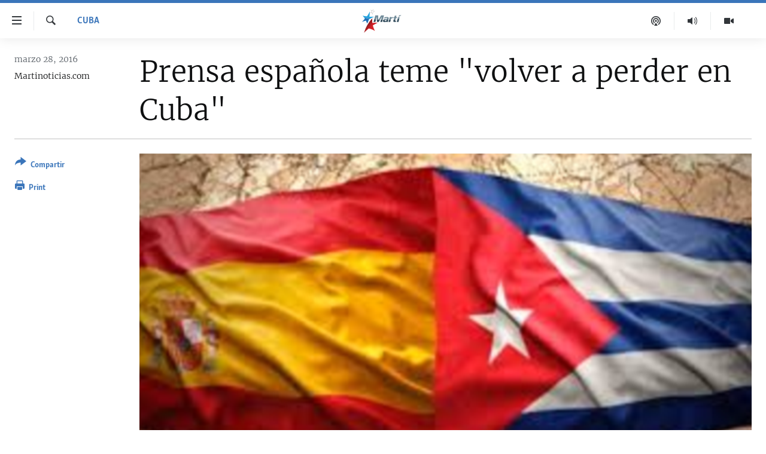

--- FILE ---
content_type: text/html; charset=utf-8
request_url: https://www.martinoticias.com/a/articulo-de-opinion-la-vanguardia-muestra-preocupacion-por-mercado-cubano/118353.html
body_size: 15555
content:

<!DOCTYPE html>
<html lang="es" dir="ltr" class="no-js">
<head>
<link href="/Content/responsive/OCB/es-CU/OCB-es-CU.css?&amp;av=0.0.0.0&amp;cb=225" rel="stylesheet"/>
<script src="//tags.martinoticias.com/ocb-pangea/prod/utag.sync.js"></script> <script type='text/javascript' src='https://www.youtube.com/iframe_api' async></script>
<link rel="manifest" href="/manifest.json">
<script type="text/javascript">
//a general 'js' detection, must be on top level in <head>, due to CSS performance
document.documentElement.className = "js";
var cacheBuster = "225";
var appBaseUrl = "/";
var imgEnhancerBreakpoints = [0, 144, 256, 408, 650, 1023, 1597];
var isLoggingEnabled = false;
var isPreviewPage = false;
var isLivePreviewPage = false;
if (!isPreviewPage) {
window.RFE = window.RFE || {};
window.RFE.cacheEnabledByParam = window.location.href.indexOf('nocache=1') === -1;
const url = new URL(window.location.href);
const params = new URLSearchParams(url.search);
// Remove the 'nocache' parameter
params.delete('nocache');
// Update the URL without the 'nocache' parameter
url.search = params.toString();
window.history.replaceState(null, '', url.toString());
} else {
window.addEventListener('load', function() {
const links = window.document.links;
for (let i = 0; i < links.length; i++) {
links[i].href = '#';
links[i].target = '_self';
}
})
}
var pwaEnabled = false;
var swCacheDisabled;
</script>
<meta charset="utf-8" />
<title>Prensa espa&#241;ola teme &quot;volver a perder en Cuba&quot;</title>
<meta name="description" content="Seg&#250;n el diario &quot;La Vanguardia&quot;, la posici&#243;n predominante que ha tenido Espa&#241;a como socio comercial de Cuba &quot;corre el riesgo de debilitarse como consecuencia del restablecimiento de las relaciones con Estados Unidos&quot;." />
<meta name="keywords" content="Cuba, cuba, España." />
<meta name="viewport" content="width=device-width, initial-scale=1.0" />
<meta http-equiv="X-UA-Compatible" content="IE=edge" />
<meta name="robots" content="max-image-preview:large"><meta property="fb:pages" content="250202175001157" />
<meta name="google-site-verification" content="oL3YvdzLlqtC92Hfu3ERgBAU5D7AVDW6ugdXN6fYB8A" />
<link href="https://www.martinoticias.com/a/articulo-de-opinion-la-vanguardia-muestra-preocupacion-por-mercado-cubano/118353.html" rel="canonical" />
<meta name="apple-mobile-web-app-title" content="OCB" />
<meta name="apple-mobile-web-app-status-bar-style" content="black" />
<meta name="apple-itunes-app" content="app-id=639624682, app-argument=//118353.ltr" />
<meta content="Prensa española teme &quot;volver a perder en Cuba&quot;" property="og:title" />
<meta content="Según el diario &quot;La Vanguardia&quot;, la posición predominante que ha tenido España como socio comercial de Cuba &quot;corre el riesgo de debilitarse como consecuencia del restablecimiento de las relaciones con Estados Unidos&quot;." property="og:description" />
<meta content="article" property="og:type" />
<meta content="https://www.martinoticias.com/a/articulo-de-opinion-la-vanguardia-muestra-preocupacion-por-mercado-cubano/118353.html" property="og:url" />
<meta content="Martí Noticias | Martinoticias.com/" property="og:site_name" />
<meta content="https://www.facebook.com/martinoticias" property="article:publisher" />
<meta content="https://gdb.martinoticias.com/a497a272-8b7a-4547-92e2-599a3420f768_w1200_h630.png" property="og:image" />
<meta content="1200" property="og:image:width" />
<meta content="630" property="og:image:height" />
<meta content="1550456281896421" property="fb:app_id" />
<meta content="Martinoticias.com" name="Author" />
<meta content="summary_large_image" name="twitter:card" />
<meta content="@MartiNoticias" name="twitter:site" />
<meta content="https://gdb.martinoticias.com/a497a272-8b7a-4547-92e2-599a3420f768_w1200_h630.png" name="twitter:image" />
<meta content="Prensa española teme &quot;volver a perder en Cuba&quot;" name="twitter:title" />
<meta content="Según el diario &quot;La Vanguardia&quot;, la posición predominante que ha tenido España como socio comercial de Cuba &quot;corre el riesgo de debilitarse como consecuencia del restablecimiento de las relaciones con Estados Unidos&quot;." name="twitter:description" />
<link rel="amphtml" href="https://www.martinoticias.com/amp/articulo-de-opinion-la-vanguardia-muestra-preocupacion-por-mercado-cubano/118353.html" />
<script type="application/ld+json">{"articleSection":"Cuba","isAccessibleForFree":true,"headline":"Prensa española teme \u0022volver a perder en Cuba\u0022","inLanguage":"es-CU","keywords":"Cuba, cuba, España.","author":{"@type":"Person","url":"https://www.martinoticias.com/author/martinoticias-com/_kqm","description":"","image":{"@type":"ImageObject"},"name":"Martinoticias.com"},"datePublished":"2016-03-28 16:08:25Z","dateModified":"2016-03-29 12:23:25Z","publisher":{"logo":{"width":512,"height":220,"@type":"ImageObject","url":"https://www.martinoticias.com/Content/responsive/OCB/es-CU/img/logo.png"},"@type":"NewsMediaOrganization","url":"https://www.martinoticias.com","sameAs":["https://www.facebook.com/martinoticias","https://twitter.com/martinoticias","https://t.me/martinoticiasoficial","http://www.youtube.com/user/TVMartiNoticias","https://www.whatsapp.com/channel/0029VaFOUxkE50UgEbkWsL00","https://www.instagram.com/marti_noticias/"],"name":"Martí Noticias | Martinoticias.com","alternateName":""},"@context":"https://schema.org","@type":"NewsArticle","mainEntityOfPage":"https://www.martinoticias.com/a/articulo-de-opinion-la-vanguardia-muestra-preocupacion-por-mercado-cubano/118353.html","url":"https://www.martinoticias.com/a/articulo-de-opinion-la-vanguardia-muestra-preocupacion-por-mercado-cubano/118353.html","description":"Según el diario \u0022La Vanguardia\u0022, la posición predominante que ha tenido España como socio comercial de Cuba \u0022corre el riesgo de debilitarse como consecuencia del restablecimiento de las relaciones con Estados Unidos\u0022.","image":{"width":1080,"height":608,"@type":"ImageObject","url":"https://gdb.martinoticias.com/a497a272-8b7a-4547-92e2-599a3420f768_w1080_h608.png"},"name":"Prensa española teme \u0022volver a perder en Cuba\u0022"}</script>
<script src="/Scripts/responsive/infographics.b?v=dVbZ-Cza7s4UoO3BqYSZdbxQZVF4BOLP5EfYDs4kqEo1&amp;av=0.0.0.0&amp;cb=225"></script>
<script src="/Scripts/responsive/loader.b?v=Q26XNwrL6vJYKjqFQRDnx01Lk2pi1mRsuLEaVKMsvpA1&amp;av=0.0.0.0&amp;cb=225"></script>
<link rel="icon" type="image/svg+xml" href="/Content/responsive/OCB/img/webApp/favicon.svg" />
<link rel="alternate icon" href="/Content/responsive/OCB/img/webApp/favicon.ico" />
<link rel="apple-touch-icon" sizes="152x152" href="/Content/responsive/OCB/img/webApp/ico-152x152.png" />
<link rel="apple-touch-icon" sizes="144x144" href="/Content/responsive/OCB/img/webApp/ico-144x144.png" />
<link rel="apple-touch-icon" sizes="114x114" href="/Content/responsive/OCB/img/webApp/ico-114x114.png" />
<link rel="apple-touch-icon" sizes="72x72" href="/Content/responsive/OCB/img/webApp/ico-72x72.png" />
<link rel="apple-touch-icon-precomposed" href="/Content/responsive/OCB/img/webApp/ico-57x57.png" />
<link rel="icon" sizes="192x192" href="/Content/responsive/OCB/img/webApp/ico-192x192.png" />
<link rel="icon" sizes="128x128" href="/Content/responsive/OCB/img/webApp/ico-128x128.png" />
<meta name="msapplication-TileColor" content="#ffffff" />
<meta name="msapplication-TileImage" content="/Content/responsive/OCB/img/webApp/ico-144x144.png" />
<link rel="alternate" type="application/rss+xml" title="Las principales noticias [RSS]" href="/api/" />
<link rel="sitemap" type="application/rss+xml" href="/sitemap.xml" />

<script>(window.BOOMR_mq=window.BOOMR_mq||[]).push(["addVar",{"rua.upush":"false","rua.cpush":"false","rua.upre":"false","rua.cpre":"false","rua.uprl":"false","rua.cprl":"false","rua.cprf":"false","rua.trans":"","rua.cook":"false","rua.ims":"false","rua.ufprl":"false","rua.cfprl":"false","rua.isuxp":"false","rua.texp":"norulematch","rua.ceh":"false","rua.ueh":"false","rua.ieh.st":"0"}]);</script>
                              <script>!function(a){var e="https://s.go-mpulse.net/boomerang/",t="addEventListener";if("False"=="True")a.BOOMR_config=a.BOOMR_config||{},a.BOOMR_config.PageParams=a.BOOMR_config.PageParams||{},a.BOOMR_config.PageParams.pci=!0,e="https://s2.go-mpulse.net/boomerang/";if(window.BOOMR_API_key="BRV2G-MXAR3-VLP7X-4KGZY-XFESE",function(){function n(e){a.BOOMR_onload=e&&e.timeStamp||(new Date).getTime()}if(!a.BOOMR||!a.BOOMR.version&&!a.BOOMR.snippetExecuted){a.BOOMR=a.BOOMR||{},a.BOOMR.snippetExecuted=!0;var i,_,o,r=document.createElement("iframe");if(a[t])a[t]("load",n,!1);else if(a.attachEvent)a.attachEvent("onload",n);r.src="javascript:void(0)",r.title="",r.role="presentation",(r.frameElement||r).style.cssText="width:0;height:0;border:0;display:none;",o=document.getElementsByTagName("script")[0],o.parentNode.insertBefore(r,o);try{_=r.contentWindow.document}catch(O){i=document.domain,r.src="javascript:var d=document.open();d.domain='"+i+"';void(0);",_=r.contentWindow.document}_.open()._l=function(){var a=this.createElement("script");if(i)this.domain=i;a.id="boomr-if-as",a.src=e+"BRV2G-MXAR3-VLP7X-4KGZY-XFESE",BOOMR_lstart=(new Date).getTime(),this.body.appendChild(a)},_.write("<bo"+'dy onload="document._l();">'),_.close()}}(),"".length>0)if(a&&"performance"in a&&a.performance&&"function"==typeof a.performance.setResourceTimingBufferSize)a.performance.setResourceTimingBufferSize();!function(){if(BOOMR=a.BOOMR||{},BOOMR.plugins=BOOMR.plugins||{},!BOOMR.plugins.AK){var e=""=="true"?1:0,t="",n="cln3eniccfik42lmityq-f-b5f2a0201-clientnsv4-s.akamaihd.net",i="false"=="true"?2:1,_={"ak.v":"39","ak.cp":"117896","ak.ai":parseInt("216521",10),"ak.ol":"0","ak.cr":8,"ak.ipv":4,"ak.proto":"h2","ak.rid":"86062a6","ak.r":51208,"ak.a2":e,"ak.m":"dscb","ak.n":"essl","ak.bpcip":"18.219.178.0","ak.cport":48416,"ak.gh":"23.209.83.4","ak.quicv":"","ak.tlsv":"tls1.3","ak.0rtt":"","ak.0rtt.ed":"","ak.csrc":"-","ak.acc":"","ak.t":"1768703217","ak.ak":"hOBiQwZUYzCg5VSAfCLimQ==8gWCg6zbOHlUrEnDZrT4WY5gjVfC4R/1BM4wd9oUPftGB01MKDF1O/ycBI1xAaCVaAueFNc6Hmsw9TnT71MKGf2fMaj5wUO7Z4oxX100aTGlUr8IUD8ZFdkGlOsbfWZgJDFOtpKgjKybsvcW1x4B0mIU8jbu+7AGXLLrWFaxrR103TSZnIYRCp0xT62Z6Tbu3+voq2flgpto4T+nR0hQmxk3xeJSdaoviNJufVQoYLLyX9OjBPtFT2FZ/IMHGqbF9g2+AfAOHL50Ab2E19ikQPInEsMcga5XBHUHufcc+CtNvZP8KrAqi6G+A67u2YJFgnDlTfm6VJFSVp5vaH5cvwQtYe+Lt3xMLV9REfbUePJDKbRLsDzlKf+HVzZU/O3Zi4rs+xGv7f4bPXS+0yIiwKhMi2YCEMzdmh+Or3mjkZY=","ak.pv":"117","ak.dpoabenc":"","ak.tf":i};if(""!==t)_["ak.ruds"]=t;var o={i:!1,av:function(e){var t="http.initiator";if(e&&(!e[t]||"spa_hard"===e[t]))_["ak.feo"]=void 0!==a.aFeoApplied?1:0,BOOMR.addVar(_)},rv:function(){var a=["ak.bpcip","ak.cport","ak.cr","ak.csrc","ak.gh","ak.ipv","ak.m","ak.n","ak.ol","ak.proto","ak.quicv","ak.tlsv","ak.0rtt","ak.0rtt.ed","ak.r","ak.acc","ak.t","ak.tf"];BOOMR.removeVar(a)}};BOOMR.plugins.AK={akVars:_,akDNSPreFetchDomain:n,init:function(){if(!o.i){var a=BOOMR.subscribe;a("before_beacon",o.av,null,null),a("onbeacon",o.rv,null,null),o.i=!0}return this},is_complete:function(){return!0}}}}()}(window);</script></head>
<body class=" nav-no-loaded cc_theme pg-article print-lay-article js-category-to-nav ">
<script type="text/javascript" >
var analyticsData = {url:"https://www.martinoticias.com/a/articulo-de-opinion-la-vanguardia-muestra-preocupacion-por-mercado-cubano/118353.html",property_id:"443",article_uid:"118353",page_title:"Prensa española teme \"volver a perder en Cuba\"",page_type:"article",content_type:"article",subcontent_type:"article",last_modified:"2016-03-29 12:23:25Z",pub_datetime:"2016-03-28 16:08:25Z",pub_year:"2016",pub_month:"03",pub_day:"28",pub_hour:"16",pub_weekday:"Monday",section:"cuba",english_section:"noticias-cuba",byline:"Martinoticias.com",categories:"noticias-cuba",tags:"cuba;españa.",domain:"www.martinoticias.com",language:"Spanish",language_service:"Radio/TV Marti Spanish",platform:"web",copied:"no",copied_article:"",copied_title:"",runs_js:"Yes",cms_release:"8.44.0.0.225",enviro_type:"prod",slug:"articulo-de-opinion-la-vanguardia-muestra-preocupacion-por-mercado-cubano",entity:"OCB",short_language_service:"MAR",platform_short:"W",page_name:"Prensa española teme \"volver a perder en Cuba\""};
</script>
<noscript><iframe src="https://www.googletagmanager.com/ns.html?id=GTM-KWX9F2" height="0" width="0" style="display:none;visibility:hidden"></iframe></noscript><script type="text/javascript" data-cookiecategory="analytics">
var gtmEventObject = Object.assign({}, analyticsData, {event: 'page_meta_ready'});window.dataLayer = window.dataLayer || [];window.dataLayer.push(gtmEventObject);
if (top.location === self.location) { //if not inside of an IFrame
var renderGtm = "true";
if (renderGtm === "true") {
(function(w,d,s,l,i){w[l]=w[l]||[];w[l].push({'gtm.start':new Date().getTime(),event:'gtm.js'});var f=d.getElementsByTagName(s)[0],j=d.createElement(s),dl=l!='dataLayer'?'&l='+l:'';j.async=true;j.src='//www.googletagmanager.com/gtm.js?id='+i+dl;f.parentNode.insertBefore(j,f);})(window,document,'script','dataLayer','GTM-KWX9F2');
}
}
</script>
<!--Analytics tag js version start-->
<script type="text/javascript" data-cookiecategory="analytics">
var utag_data = Object.assign({}, analyticsData, {});
if(typeof(TealiumTagFrom)==='function' && typeof(TealiumTagSearchKeyword)==='function') {
var utag_from=TealiumTagFrom();var utag_searchKeyword=TealiumTagSearchKeyword();
if(utag_searchKeyword!=null && utag_searchKeyword!=='' && utag_data["search_keyword"]==null) utag_data["search_keyword"]=utag_searchKeyword;if(utag_from!=null && utag_from!=='') utag_data["from"]=TealiumTagFrom();}
if(window.top!== window.self&&utag_data.page_type==="snippet"){utag_data.page_type = 'iframe';}
try{if(window.top!==window.self&&window.self.location.hostname===window.top.location.hostname){utag_data.platform = 'self-embed';utag_data.platform_short = 'se';}}catch(e){if(window.top!==window.self&&window.self.location.search.includes("platformType=self-embed")){utag_data.platform = 'cross-promo';utag_data.platform_short = 'cp';}}
(function(a,b,c,d){ a="https://tags.martinoticias.com/ocb-pangea/prod/utag.js"; b=document;c="script";d=b.createElement(c);d.src=a;d.type="text/java"+c;d.async=true; a=b.getElementsByTagName(c)[0];a.parentNode.insertBefore(d,a); })();
</script>
<!--Analytics tag js version end-->
<!-- Analytics tag management NoScript -->
<noscript>
<img style="position: absolute; border: none;" src="https://ssc.martinoticias.com/b/ss/bbgprod,bbgentityocb/1/G.4--NS/2113040893?pageName=ocb%3amar%3aw%3aarticle%3aprensa%20espa%c3%b1ola%20teme%20%22volver%20a%20perder%20en%20cuba%22&amp;c6=prensa%20espa%c3%b1ola%20teme%20%22volver%20a%20perder%20en%20cuba%22&amp;v36=8.44.0.0.225&amp;v6=D=c6&amp;g=https%3a%2f%2fwww.martinoticias.com%2fa%2farticulo-de-opinion-la-vanguardia-muestra-preocupacion-por-mercado-cubano%2f118353.html&amp;c1=D=g&amp;v1=D=g&amp;events=event1,event52&amp;c16=radio%2ftv%20marti%20spanish&amp;v16=D=c16&amp;c5=noticias-cuba&amp;v5=D=c5&amp;ch=cuba&amp;c15=spanish&amp;v15=D=c15&amp;c4=article&amp;v4=D=c4&amp;c14=118353&amp;v14=D=c14&amp;v20=no&amp;c17=web&amp;v17=D=c17&amp;mcorgid=518abc7455e462b97f000101%40adobeorg&amp;server=www.martinoticias.com&amp;pageType=D=c4&amp;ns=bbg&amp;v29=D=server&amp;v25=ocb&amp;v30=443&amp;v105=D=User-Agent " alt="analytics" width="1" height="1" /></noscript>
<!-- End of Analytics tag management NoScript -->
<!--*** Accessibility links - For ScreenReaders only ***-->
<section>
<div class="sr-only">
<h2>Enlaces de accesibilidad</h2>
<ul>
<li><a href="#content" data-disable-smooth-scroll="1">Ir al contenido principal</a></li>
<li><a href="#navigation" data-disable-smooth-scroll="1">Ir a la navegaci&#243;n principal</a></li>
<li><a href="#txtHeaderSearch" data-disable-smooth-scroll="1">Ir a la b&#250;squeda</a></li>
</ul>
</div>
</section>
<div dir="ltr">
<div id="page">
<aside>
<div class="c-lightbox overlay-modal">
<div class="c-lightbox__intro">
<h2 class="c-lightbox__intro-title"></h2>
<button class="btn btn--rounded c-lightbox__btn c-lightbox__intro-next" title="siguiente">
<span class="ico ico--rounded ico-chevron-forward"></span>
<span class="sr-only">siguiente</span>
</button>
</div>
<div class="c-lightbox__nav">
<button class="btn btn--rounded c-lightbox__btn c-lightbox__btn--close" title="Cerrar">
<span class="ico ico--rounded ico-close"></span>
<span class="sr-only">Cerrar</span>
</button>
<button class="btn btn--rounded c-lightbox__btn c-lightbox__btn--prev" title="anterior">
<span class="ico ico--rounded ico-chevron-backward"></span>
<span class="sr-only">anterior</span>
</button>
<button class="btn btn--rounded c-lightbox__btn c-lightbox__btn--next" title="siguiente">
<span class="ico ico--rounded ico-chevron-forward"></span>
<span class="sr-only">siguiente</span>
</button>
</div>
<div class="c-lightbox__content-wrap">
<figure class="c-lightbox__content">
<span class="c-spinner c-spinner--lightbox">
<img src="/Content/responsive/img/player-spinner.png"
alt="please wait"
title="please wait" />
</span>
<div class="c-lightbox__img">
<div class="thumb">
<img src="" alt="" />
</div>
</div>
<figcaption>
<div class="c-lightbox__info c-lightbox__info--foot">
<span class="c-lightbox__counter"></span>
<span class="caption c-lightbox__caption"></span>
</div>
</figcaption>
</figure>
</div>
<div class="hidden">
<div class="content-advisory__box content-advisory__box--lightbox">
<span class="content-advisory__box-text">This image contains sensitive content which some people may find offensive or disturbing.</span>
<button class="btn btn--transparent content-advisory__box-btn m-t-md" value="text" type="button">
<span class="btn__text">
Click to reveal
</span>
</button>
</div>
</div>
</div>
<div class="print-dialogue">
<div class="container">
<h3 class="print-dialogue__title section-head">Print Options:</h3>
<div class="print-dialogue__opts">
<ul class="print-dialogue__opt-group">
<li class="form__group form__group--checkbox">
<input class="form__check " id="checkboxImages" name="checkboxImages" type="checkbox" checked="checked" />
<label for="checkboxImages" class="form__label m-t-md">Images</label>
</li>
<li class="form__group form__group--checkbox">
<input class="form__check " id="checkboxMultimedia" name="checkboxMultimedia" type="checkbox" checked="checked" />
<label for="checkboxMultimedia" class="form__label m-t-md">Multimedia</label>
</li>
</ul>
<ul class="print-dialogue__opt-group">
<li class="form__group form__group--checkbox">
<input class="form__check " id="checkboxEmbedded" name="checkboxEmbedded" type="checkbox" checked="checked" />
<label for="checkboxEmbedded" class="form__label m-t-md">Embedded Content</label>
</li>
<li class="hidden">
<input class="form__check " id="checkboxComments" name="checkboxComments" type="checkbox" />
<label for="checkboxComments" class="form__label m-t-md">Comments</label>
</li>
</ul>
</div>
<div class="print-dialogue__buttons">
<button class="btn btn--secondary close-button" type="button" title="Cancelar">
<span class="btn__text ">Cancelar</span>
</button>
<button class="btn btn-cust-print m-l-sm" type="button" title="Print">
<span class="btn__text ">Print</span>
</button>
</div>
</div>
</div>
<div class="ctc-message pos-fix">
<div class="ctc-message__inner">Link has been copied to clipboard</div>
</div>
</aside>
<div class="hdr-20 hdr-20--big">
<div class="hdr-20__inner">
<div class="hdr-20__max pos-rel">
<div class="hdr-20__side hdr-20__side--primary d-flex">
<label data-for="main-menu-ctrl" data-switcher-trigger="true" data-switch-target="main-menu-ctrl" class="burger hdr-trigger pos-rel trans-trigger" data-trans-evt="click" data-trans-id="menu">
<span class="ico ico-close hdr-trigger__ico hdr-trigger__ico--close burger__ico burger__ico--close"></span>
<span class="ico ico-menu hdr-trigger__ico hdr-trigger__ico--open burger__ico burger__ico--open"></span>
</label>
<div class="menu-pnl pos-fix trans-target" data-switch-target="main-menu-ctrl" data-trans-id="menu">
<div class="menu-pnl__inner">
<nav class="main-nav menu-pnl__item menu-pnl__item--first">
<ul class="main-nav__list accordeon" data-analytics-tales="false" data-promo-name="link" data-location-name="nav,secnav">
<li class="main-nav__item">
<a class="main-nav__item-name main-nav__item-name--link" href="/z/268" title="Titulares" data-item-name="titulares" >Titulares</a>
</li>
<li class="main-nav__item accordeon__item" data-switch-target="menu-item-35">
<label class="main-nav__item-name main-nav__item-name--label accordeon__control-label" data-switcher-trigger="true" data-for="menu-item-35">
Cuba
<span class="ico ico-chevron-down main-nav__chev"></span>
</label>
<div class="main-nav__sub-list">
<a class="main-nav__item-name main-nav__item-name--link main-nav__item-name--sub" href="/z/92" title="Cuba" data-item-name="noticias-cuba" >Cuba</a>
<a class="main-nav__item-name main-nav__item-name--link main-nav__item-name--sub" href="/Cuba-Derechos-Humanos" title="Derechos Humanos" data-item-name="derechos-humanos" >Derechos Humanos</a>
<a class="main-nav__item-name main-nav__item-name--link main-nav__item-name--sub" href="/Coronavirus-Cuba" title="Crisis epidemiol&#243;gica" data-item-name="crisis-epidemiologica" >Crisis epidemiol&#243;gica</a>
<a class="main-nav__item-name main-nav__item-name--link main-nav__item-name--sub" href="/especial-11j-cuba" title="#11JCuba, cuatro a&#241;os despu&#233;s" data-item-name="#11JCuba, four years later" >#11JCuba, cuatro a&#241;os despu&#233;s</a>
</div>
</li>
<li class="main-nav__item">
<a class="main-nav__item-name main-nav__item-name--link" href="/Estados-Unidos" title="Estados Unidos" data-item-name="estados-unidos" >Estados Unidos</a>
</li>
<li class="main-nav__item">
<a class="main-nav__item-name main-nav__item-name--link" href="/am&#233;rica-latina" title="Am&#233;rica Latina" data-item-name="america-latina" >Am&#233;rica Latina</a>
</li>
<li class="main-nav__item">
<a class="main-nav__item-name main-nav__item-name--link" href="/inmigraci&#243;n" title="Inmigraci&#243;n" data-item-name="inmigracion-" >Inmigraci&#243;n</a>
</li>
<li class="main-nav__item">
<a class="main-nav__item-name main-nav__item-name--link" href="/Mundo" title="Mundo" data-item-name="world-news" >Mundo</a>
</li>
<li class="main-nav__item">
<a class="main-nav__item-name main-nav__item-name--link" href="/z/102" title="Deportes" data-item-name="noticias-deportes" >Deportes</a>
</li>
<li class="main-nav__item">
<a class="main-nav__item-name main-nav__item-name--link" href="/Arte-Entretenimiento" title="Arte y Entretenimiento" data-item-name="arts-entertaining" >Arte y Entretenimiento</a>
</li>
<li class="main-nav__item">
<a class="main-nav__item-name main-nav__item-name--link" href="/Audiovisuales-Marti" title="Audiovisuales Mart&#237;" data-item-name="audiovisuals-marti" >Audiovisuales Mart&#237;</a>
</li>
<li class="main-nav__item">
<a class="main-nav__item-name main-nav__item-name--link" href="/Radio-Marti" title="Radio Mart&#237;" data-item-name="radio-marti-news-programs" >Radio Mart&#237;</a>
</li>
<li class="main-nav__item accordeon__item" data-switch-target="menu-item-80">
<label class="main-nav__item-name main-nav__item-name--label accordeon__control-label" data-switcher-trigger="true" data-for="menu-item-80">
Especiales
<span class="ico ico-chevron-down main-nav__chev"></span>
</label>
<div class="main-nav__sub-list">
<a class="main-nav__item-name main-nav__item-name--link main-nav__item-name--sub" href="/Especiales" title="Especiales" data-item-name="especiales-marti" >Especiales</a>
<a class="main-nav__item-name main-nav__item-name--link main-nav__item-name--sub" href="/especial-11j-cuba" title="#11JCuba, cuatro a&#241;os despu&#233;s" data-item-name="#11JCuba, four years later" >#11JCuba, cuatro a&#241;os despu&#233;s</a>
<a class="main-nav__item-name main-nav__item-name--link main-nav__item-name--sub" href="https://wxyz.page/Xx93o" title="Ferrer, retrato de un opositor" target="_blank" rel="noopener">Ferrer, retrato de un opositor</a>
<a class="main-nav__item-name main-nav__item-name--link main-nav__item-name--sub" href="/cuba-40-aniversario-de-radio-marti" title="Radio Mart&#237;: 40 a&#241;os" data-item-name="Radio Marti: 40 years" >Radio Mart&#237;: 40 a&#241;os</a>
<a class="main-nav__item-name main-nav__item-name--link main-nav__item-name--sub" href="/realidad-de-la-vivienda-en-cuba" title="La realidad de la vivienda en Cuba" data-item-name="la-realidad-de-la-vivienda-en-cuba" >La realidad de la vivienda en Cuba</a>
<a class="main-nav__item-name main-nav__item-name--link main-nav__item-name--sub" href="/ser-viejo-en-cuba" title="Ser viejo en Cuba" data-item-name="being-old-in-cuba" >Ser viejo en Cuba</a>
<a class="main-nav__item-name main-nav__item-name--link main-nav__item-name--sub" href="/z/687" title="Kentu-Cubano" data-item-name="cuban-kentu" >Kentu-Cubano</a>
<a class="main-nav__item-name main-nav__item-name--link main-nav__item-name--sub" href="/z/691" title="Los Santos de Hialeah" data-item-name="hialeah-saints" >Los Santos de Hialeah</a>
<a class="main-nav__item-name main-nav__item-name--link main-nav__item-name--sub" href="/desinformaci&#243;n-rusa-en-latinoamerica" title="Desinformaci&#243;n rusa en Am&#233;rica Latina" data-item-name="desinformacion-rusa" >Desinformaci&#243;n rusa en Am&#233;rica Latina</a>
<a class="main-nav__item-name main-nav__item-name--link main-nav__item-name--sub" href="https://www.radiotelevisionmarti.com/p/invasion-rusia-ucrania.html" title="La invasi&#243;n de Rusia a Ucrania" >La invasi&#243;n de Rusia a Ucrania</a>
</div>
</li>
<li class="main-nav__item">
<a class="main-nav__item-name main-nav__item-name--link" href="/Multimedia" title="Multimedia" data-item-name="multimedia-radio-television-marti" >Multimedia</a>
</li>
<li class="main-nav__item">
<a class="main-nav__item-name main-nav__item-name--link" href="/editoriales" title="Editoriales" data-item-name="editoriales" >Editoriales</a>
</li>
</ul>
</nav>
<div class="menu-pnl__item menu-pnl__item--social">
<h5 class="menu-pnl__sub-head">S&#237;guenos </h5>
<a href="https://www.facebook.com/martinoticias" title="S&#237;guenos en Facebook" data-analytics-text="follow_on_facebook" class="btn btn--rounded btn--social-inverted menu-pnl__btn js-social-btn btn-facebook" target="_blank" rel="noopener">
<span class="ico ico-facebook-alt ico--rounded"></span>
</a>
<a href="https://twitter.com/martinoticias" title="S&#237;guenos en Twitter" data-analytics-text="follow_on_twitter" class="btn btn--rounded btn--social-inverted menu-pnl__btn js-social-btn btn-twitter" target="_blank" rel="noopener">
<span class="ico ico-twitter ico--rounded"></span>
</a>
<a href="https://t.me/martinoticiasoficial" title="S&#237;guenos en Telegram" data-analytics-text="follow_on_telegram" class="btn btn--rounded btn--social-inverted menu-pnl__btn js-social-btn btn-telegram" target="_blank" rel="noopener">
<span class="ico ico-telegram ico--rounded"></span>
</a>
<a href="http://www.youtube.com/user/TVMartiNoticias" title="S&#237;guenos en Youtube" data-analytics-text="follow_on_youtube" class="btn btn--rounded btn--social-inverted menu-pnl__btn js-social-btn btn-youtube" target="_blank" rel="noopener">
<span class="ico ico-youtube ico--rounded"></span>
</a>
<a href="https://www.instagram.com/marti_noticias/" title="Follow us on Instagram" data-analytics-text="follow_on_instagram" class="btn btn--rounded btn--social-inverted menu-pnl__btn js-social-btn btn-instagram" target="_blank" rel="noopener">
<span class="ico ico-instagram ico--rounded"></span>
</a>
</div>
</div>
</div>
<label data-for="top-search-ctrl" data-switcher-trigger="true" data-switch-target="top-search-ctrl" class="top-srch-trigger hdr-trigger">
<span class="ico ico-close hdr-trigger__ico hdr-trigger__ico--close top-srch-trigger__ico top-srch-trigger__ico--close"></span>
<span class="ico ico-search hdr-trigger__ico hdr-trigger__ico--open top-srch-trigger__ico top-srch-trigger__ico--open"></span>
</label>
<div class="srch-top srch-top--in-header" data-switch-target="top-search-ctrl">
<div class="container">
<form action="/s" class="srch-top__form srch-top__form--in-header" id="form-topSearchHeader" method="get" role="search"><label for="txtHeaderSearch" class="sr-only">Buscar</label>
<input type="text" id="txtHeaderSearch" name="k" placeholder="Buscar el texto..." accesskey="s" value="" class="srch-top__input analyticstag-event" onkeydown="if (event.keyCode === 13) { FireAnalyticsTagEventOnSearch('search', $dom.get('#txtHeaderSearch')[0].value) }" />
<button title="Buscar" type="submit" class="btn btn--top-srch analyticstag-event" onclick="FireAnalyticsTagEventOnSearch('search', $dom.get('#txtHeaderSearch')[0].value) ">
<span class="ico ico-search"></span>
</button></form>
</div>
</div>
<a href="/" class="main-logo-link">
<img src="/Content/responsive/OCB/es-CU/img/logo-compact.svg" class="main-logo main-logo--comp" alt="site logo">
<img src="/Content/responsive/OCB/es-CU/img/logo.svg" class="main-logo main-logo--big" alt="site logo">
</a>
</div>
<div class="hdr-20__side hdr-20__side--secondary d-flex">
<a href="/Audiovisuales-Marti" title="TV Mart&#237;" class="hdr-20__secondary-item" data-item-name="video">
<span class="ico ico-video hdr-20__secondary-icon"></span>
</a>
<a href="/Radio-Marti" title="Radio Mart&#237;" class="hdr-20__secondary-item" data-item-name="audio">
<span class="ico ico-audio hdr-20__secondary-icon"></span>
</a>
<a href="/podcasts" title="Podcast" class="hdr-20__secondary-item" data-item-name="podcast">
<span class="ico ico-podcast hdr-20__secondary-icon"></span>
</a>
<a href="/s" title="Buscar" class="hdr-20__secondary-item hdr-20__secondary-item--search" data-item-name="search">
<span class="ico ico-search hdr-20__secondary-icon hdr-20__secondary-icon--search"></span>
</a>
<div class="srch-bottom">
<form action="/s" class="srch-bottom__form d-flex" id="form-bottomSearch" method="get" role="search"><label for="txtSearch" class="sr-only">Buscar</label>
<input type="search" id="txtSearch" name="k" placeholder="Buscar el texto..." accesskey="s" value="" class="srch-bottom__input analyticstag-event" onkeydown="if (event.keyCode === 13) { FireAnalyticsTagEventOnSearch('search', $dom.get('#txtSearch')[0].value) }" />
<button title="Buscar" type="submit" class="btn btn--bottom-srch analyticstag-event" onclick="FireAnalyticsTagEventOnSearch('search', $dom.get('#txtSearch')[0].value) ">
<span class="ico ico-search"></span>
</button></form>
</div>
</div>
<img src="/Content/responsive/OCB/es-CU/img/logo-print.gif" class="logo-print" alt="site logo">
<img src="/Content/responsive/OCB/es-CU/img/logo-print_color.png" class="logo-print logo-print--color" alt="site logo">
</div>
</div>
</div>
<script>
if (document.body.className.indexOf('pg-home') > -1) {
var nav2In = document.querySelector('.hdr-20__inner');
var nav2Sec = document.querySelector('.hdr-20__side--secondary');
var secStyle = window.getComputedStyle(nav2Sec);
if (nav2In && window.pageYOffset < 150 && secStyle['position'] !== 'fixed') {
nav2In.classList.add('hdr-20__inner--big')
}
}
</script>
<div class="c-hlights c-hlights--breaking c-hlights--no-item" data-hlight-display="mobile,desktop">
<div class="c-hlights__wrap container p-0">
<div class="c-hlights__nav">
<a role="button" href="#" title="anterior">
<span class="ico ico-chevron-backward m-0"></span>
<span class="sr-only">anterior</span>
</a>
<a role="button" href="#" title="siguiente">
<span class="ico ico-chevron-forward m-0"></span>
<span class="sr-only">siguiente</span>
</a>
</div>
<span class="c-hlights__label">
<span class="">&#218;LTIMA HORA: </span>
<span class="switcher-trigger">
<label data-for="more-less-1" data-switcher-trigger="true" class="switcher-trigger__label switcher-trigger__label--more p-b-0" title="M&#225;s">
<span class="ico ico-chevron-down"></span>
</label>
<label data-for="more-less-1" data-switcher-trigger="true" class="switcher-trigger__label switcher-trigger__label--less p-b-0" title="Mostrar menos">
<span class="ico ico-chevron-up"></span>
</label>
</span>
</span>
<ul class="c-hlights__items switcher-target" data-switch-target="more-less-1">
</ul>
</div>
</div> <div id="content">
<main class="container">
<div class="hdr-container">
<div class="row">
<div class="col-category col-xs-12 col-md-2 pull-left"> <div class="category js-category">
<a class="" href="/z/92">Cuba</a> </div>
</div><div class="col-title col-xs-12 col-md-10 pull-right"> <h1 class="title pg-title">
Prensa espa&#241;ola teme &quot;volver a perder en Cuba&quot;
</h1>
</div><div class="col-publishing-details col-xs-12 col-sm-12 col-md-2 pull-left"> <div class="publishing-details ">
<div class="published">
<span class="date" >
<time pubdate="pubdate" datetime="2016-03-28T12:08:25-05:00">
marzo 28, 2016
</time>
</span>
</div>
<div class="links">
<ul class="links__list links__list--column">
<li class="links__item">
Martinoticias.com
</li>
</ul>
</div>
</div>
</div><div class="col-lg-12 separator"> <div class="separator">
<hr class="title-line" />
</div>
</div><div class="col-multimedia col-xs-12 col-md-10 pull-right"> <div class="cover-media">
<figure class="media-image js-media-expand">
<div class="img-wrap">
<div class="thumb thumb16_9">
<img src="https://gdb.martinoticias.com/a497a272-8b7a-4547-92e2-599a3420f768_w250_r1_s.png" alt="Empresas espa&#241;olas apuntalaron econom&#237;a cubana en la crisis de la d&#233;cada de 1990." />
</div>
</div>
<figcaption>
<span class="caption">Empresas espa&#241;olas apuntalaron econom&#237;a cubana en la crisis de la d&#233;cada de 1990.</span>
</figcaption>
</figure>
</div>
</div><div class="col-xs-12 col-md-2 pull-left article-share pos-rel"> <div class="share--box">
<div class="sticky-share-container" style="display:none">
<div class="container">
<a href="https://www.martinoticias.com" id="logo-sticky-share">&nbsp;</a>
<div class="pg-title pg-title--sticky-share">
Prensa espa&#241;ola teme &quot;volver a perder en Cuba&quot;
</div>
<div class="sticked-nav-actions">
<!--This part is for sticky navigation display-->
<p class="buttons link-content-sharing p-0 ">
<button class="btn btn--link btn-content-sharing p-t-0 " id="btnContentSharing" value="text" role="Button" type="" title="Cambiar opciones para compartir">
<span class="ico ico-share ico--l"></span>
<span class="btn__text ">
Compartir
</span>
</button>
</p>
<aside class="content-sharing js-content-sharing js-content-sharing--apply-sticky content-sharing--sticky"
role="complementary"
data-share-url="https://www.martinoticias.com/a/articulo-de-opinion-la-vanguardia-muestra-preocupacion-por-mercado-cubano/118353.html" data-share-title="Prensa espa&#241;ola teme &quot;volver a perder en Cuba&quot;" data-share-text="Seg&#250;n el diario &quot;La Vanguardia&quot;, la posici&#243;n predominante que ha tenido Espa&#241;a como socio comercial de Cuba &quot;corre el riesgo de debilitarse como consecuencia del restablecimiento de las relaciones con Estados Unidos&quot;.">
<div class="content-sharing__popover">
<h6 class="content-sharing__title">Compartir</h6>
<button href="#close" id="btnCloseSharing" class="btn btn--text-like content-sharing__close-btn">
<span class="ico ico-close ico--l"></span>
</button>
<ul class="content-sharing__list">
<li class="content-sharing__item">
<div class="ctc ">
<input type="text" class="ctc__input" readonly="readonly">
<a href="" js-href="https://www.martinoticias.com/a/articulo-de-opinion-la-vanguardia-muestra-preocupacion-por-mercado-cubano/118353.html" class="content-sharing__link ctc__button">
<span class="ico ico-copy-link ico--rounded ico--s"></span>
<span class="content-sharing__link-text">Copiar enlace</span>
</a>
</div>
</li>
<li class="content-sharing__item">
<a href="https://facebook.com/sharer.php?u=https%3a%2f%2fwww.martinoticias.com%2fa%2farticulo-de-opinion-la-vanguardia-muestra-preocupacion-por-mercado-cubano%2f118353.html"
data-analytics-text="share_on_facebook"
title="Facebook" target="_blank"
class="content-sharing__link js-social-btn">
<span class="ico ico-facebook ico--rounded ico--s"></span>
<span class="content-sharing__link-text">Facebook</span>
</a>
</li>
<li class="content-sharing__item">
<a href="https://twitter.com/share?url=https%3a%2f%2fwww.martinoticias.com%2fa%2farticulo-de-opinion-la-vanguardia-muestra-preocupacion-por-mercado-cubano%2f118353.html&amp;text=Prensa+espa%c3%b1ola+teme+%22volver+a+perder+en+Cuba%22"
data-analytics-text="share_on_twitter"
title="X (Twitter)" target="_blank"
class="content-sharing__link js-social-btn">
<span class="ico ico-twitter ico--rounded ico--s"></span>
<span class="content-sharing__link-text">X (Twitter)</span>
</a>
</li>
<li class="content-sharing__item">
<a href="https://telegram.me/share/url?url=https%3a%2f%2fwww.martinoticias.com%2fa%2farticulo-de-opinion-la-vanguardia-muestra-preocupacion-por-mercado-cubano%2f118353.html"
data-analytics-text="share_on_telegram"
title="Telegram" target="_blank"
class="content-sharing__link js-social-btn">
<span class="ico ico-telegram ico--rounded ico--s"></span>
<span class="content-sharing__link-text">Telegram</span>
</a>
</li>
<li class="content-sharing__item visible-xs-inline-block visible-sm-inline-block">
<a href="whatsapp://send?text=https%3a%2f%2fwww.martinoticias.com%2fa%2farticulo-de-opinion-la-vanguardia-muestra-preocupacion-por-mercado-cubano%2f118353.html"
data-analytics-text="share_on_whatsapp"
title="WhatsApp" target="_blank"
class="content-sharing__link js-social-btn">
<span class="ico ico-whatsapp ico--rounded ico--s"></span>
<span class="content-sharing__link-text">WhatsApp</span>
</a>
</li>
<li class="content-sharing__item visible-md-inline-block visible-lg-inline-block">
<a href="https://web.whatsapp.com/send?text=https%3a%2f%2fwww.martinoticias.com%2fa%2farticulo-de-opinion-la-vanguardia-muestra-preocupacion-por-mercado-cubano%2f118353.html"
data-analytics-text="share_on_whatsapp_desktop"
title="WhatsApp" target="_blank"
class="content-sharing__link js-social-btn">
<span class="ico ico-whatsapp ico--rounded ico--s"></span>
<span class="content-sharing__link-text">WhatsApp</span>
</a>
</li>
<li class="content-sharing__item">
<a href="mailto:?body=https%3a%2f%2fwww.martinoticias.com%2fa%2farticulo-de-opinion-la-vanguardia-muestra-preocupacion-por-mercado-cubano%2f118353.html&amp;subject=Prensa espa&#241;ola teme &quot;volver a perder en Cuba&quot;"
title="Email"
class="content-sharing__link ">
<span class="ico ico-email ico--rounded ico--s"></span>
<span class="content-sharing__link-text">Email</span>
</a>
</li>
</ul>
</div>
</aside>
</div>
</div>
</div>
<div class="links">
<p class="buttons link-content-sharing p-0 ">
<button class="btn btn--link btn-content-sharing p-t-0 " id="btnContentSharing" value="text" role="Button" type="" title="Cambiar opciones para compartir">
<span class="ico ico-share ico--l"></span>
<span class="btn__text ">
Compartir
</span>
</button>
</p>
<aside class="content-sharing js-content-sharing " role="complementary"
data-share-url="https://www.martinoticias.com/a/articulo-de-opinion-la-vanguardia-muestra-preocupacion-por-mercado-cubano/118353.html" data-share-title="Prensa espa&#241;ola teme &quot;volver a perder en Cuba&quot;" data-share-text="Seg&#250;n el diario &quot;La Vanguardia&quot;, la posici&#243;n predominante que ha tenido Espa&#241;a como socio comercial de Cuba &quot;corre el riesgo de debilitarse como consecuencia del restablecimiento de las relaciones con Estados Unidos&quot;.">
<div class="content-sharing__popover">
<h6 class="content-sharing__title">Compartir</h6>
<button href="#close" id="btnCloseSharing" class="btn btn--text-like content-sharing__close-btn">
<span class="ico ico-close ico--l"></span>
</button>
<ul class="content-sharing__list">
<li class="content-sharing__item">
<div class="ctc ">
<input type="text" class="ctc__input" readonly="readonly">
<a href="" js-href="https://www.martinoticias.com/a/articulo-de-opinion-la-vanguardia-muestra-preocupacion-por-mercado-cubano/118353.html" class="content-sharing__link ctc__button">
<span class="ico ico-copy-link ico--rounded ico--l"></span>
<span class="content-sharing__link-text">Copiar enlace</span>
</a>
</div>
</li>
<li class="content-sharing__item">
<a href="https://facebook.com/sharer.php?u=https%3a%2f%2fwww.martinoticias.com%2fa%2farticulo-de-opinion-la-vanguardia-muestra-preocupacion-por-mercado-cubano%2f118353.html"
data-analytics-text="share_on_facebook"
title="Facebook" target="_blank"
class="content-sharing__link js-social-btn">
<span class="ico ico-facebook ico--rounded ico--l"></span>
<span class="content-sharing__link-text">Facebook</span>
</a>
</li>
<li class="content-sharing__item">
<a href="https://twitter.com/share?url=https%3a%2f%2fwww.martinoticias.com%2fa%2farticulo-de-opinion-la-vanguardia-muestra-preocupacion-por-mercado-cubano%2f118353.html&amp;text=Prensa+espa%c3%b1ola+teme+%22volver+a+perder+en+Cuba%22"
data-analytics-text="share_on_twitter"
title="X (Twitter)" target="_blank"
class="content-sharing__link js-social-btn">
<span class="ico ico-twitter ico--rounded ico--l"></span>
<span class="content-sharing__link-text">X (Twitter)</span>
</a>
</li>
<li class="content-sharing__item">
<a href="https://telegram.me/share/url?url=https%3a%2f%2fwww.martinoticias.com%2fa%2farticulo-de-opinion-la-vanguardia-muestra-preocupacion-por-mercado-cubano%2f118353.html"
data-analytics-text="share_on_telegram"
title="Telegram" target="_blank"
class="content-sharing__link js-social-btn">
<span class="ico ico-telegram ico--rounded ico--l"></span>
<span class="content-sharing__link-text">Telegram</span>
</a>
</li>
<li class="content-sharing__item visible-xs-inline-block visible-sm-inline-block">
<a href="whatsapp://send?text=https%3a%2f%2fwww.martinoticias.com%2fa%2farticulo-de-opinion-la-vanguardia-muestra-preocupacion-por-mercado-cubano%2f118353.html"
data-analytics-text="share_on_whatsapp"
title="WhatsApp" target="_blank"
class="content-sharing__link js-social-btn">
<span class="ico ico-whatsapp ico--rounded ico--l"></span>
<span class="content-sharing__link-text">WhatsApp</span>
</a>
</li>
<li class="content-sharing__item visible-md-inline-block visible-lg-inline-block">
<a href="https://web.whatsapp.com/send?text=https%3a%2f%2fwww.martinoticias.com%2fa%2farticulo-de-opinion-la-vanguardia-muestra-preocupacion-por-mercado-cubano%2f118353.html"
data-analytics-text="share_on_whatsapp_desktop"
title="WhatsApp" target="_blank"
class="content-sharing__link js-social-btn">
<span class="ico ico-whatsapp ico--rounded ico--l"></span>
<span class="content-sharing__link-text">WhatsApp</span>
</a>
</li>
<li class="content-sharing__item">
<a href="mailto:?body=https%3a%2f%2fwww.martinoticias.com%2fa%2farticulo-de-opinion-la-vanguardia-muestra-preocupacion-por-mercado-cubano%2f118353.html&amp;subject=Prensa espa&#241;ola teme &quot;volver a perder en Cuba&quot;"
title="Email"
class="content-sharing__link ">
<span class="ico ico-email ico--rounded ico--l"></span>
<span class="content-sharing__link-text">Email</span>
</a>
</li>
</ul>
</div>
</aside>
<p class="link-print visible-md visible-lg buttons p-0">
<button class="btn btn--link btn-print p-t-0" onclick="if (typeof FireAnalyticsTagEvent === 'function') {FireAnalyticsTagEvent({ on_page_event: 'print_story' });}return false" title="(CTRL+P)">
<span class="ico ico-print"></span>
<span class="btn__text">Print</span>
</button>
</p>
</div>
</div>
</div>
</div>
</div>
<div class="body-container">
<div class="row">
<div class="col-xs-12 col-sm-12 col-md-10 col-lg-10 pull-right">
<div class="row">
<div class="col-xs-12 col-sm-12 col-md-8 col-lg-8 pull-left bottom-offset content-offset">
<div class="intro intro--bold" >
<p >Seg&#250;n el diario &quot;La Vanguardia&quot;, la posici&#243;n predominante que ha tenido Espa&#241;a como socio comercial de Cuba &quot;corre el riesgo de debilitarse como consecuencia del restablecimiento de las relaciones con Estados Unidos&quot;.</p>
</div>
<div id="article-content" class="content-floated-wrap fb-quotable">
<div class="wsw">
<p>El diario <strong><a class="wsw__a" href="http://www.lavanguardia.com/opinion/20160328/40707468740/espana-puede-volver-a-perder-en-cuba.html" target="_blank"><em>La Vanguardia</em></a></strong> lamentó que España &quot;pueda volver a <strong>perder en Cuba</strong>&quot;, en un artículo de opinión publicado el lunes en el que hace alusión al eventual levantamiento del embargo económico que aplica Estados Unidos a la isla.</p>
<p>La nota exalta que España es el primer inversor internacional en la isla y su tercer socio comercial. Además, comenta el rol clave jugado por las empresas <strong>españolas en la economía cubana</strong>, especialmente en el sector turístico:</p>
<p>&quot;Esta posición predominante, sin embargo, corre el <strong>riesgo de debilitarse</strong> como consecuencia del restablecimiento de las relaciones con Estados Unidos, sobre todo a partir del momento en que legalmente se levante el embargo económico que ese país mantiene con la isla caribeña&quot;.</p>
<p>Estados Unidos y Cuba <strong>restablecieron los nexos</strong> diplomáticos el pasado año, después de más de medio siglo de diferendo político y hostilidades.</p>
<p>Desde entonces, el presidente Barack <strong>Obama ha ampliado su plan</strong> de flexibilizar las medidas que impiden mayor comercio e intercambio entre los dos países. Incluso ha pedido al Congreso levantar el embargo.</p>
</div>
<ul>
</ul>
</div>
</div>
<div class="col-xs-12 col-sm-12 col-md-4 col-lg-4 pull-left design-top-offset"> <div class="media-block-wrap">
<h2 class="section-head">Relacionados</h2>
<div class="row">
<ul>
<li class="col-xs-12 col-sm-6 col-md-12 col-lg-12 mb-grid">
<div class="media-block ">
<a href="/a/cuba-estados-unidos-relaciones-economicas/117999.html" class="img-wrap img-wrap--t-spac img-wrap--size-4 img-wrap--float" title="Empresas de EEUU aceleran acuerdos en Cuba al calor de la visita de Obama">
<div class="thumb thumb16_9">
<img data-src="https://gdb.martinoticias.com/e91660e1-7fe4-4726-b8fb-0efd0d233058_cx0_cy3_cw0_w33_r1.jpg" src="" alt="Empresas de EEUU aceleran acuerdos en Cuba al calor de la visita de Obama" class=""/>
</div>
</a>
<div class="media-block__content media-block__content--h">
<a href="/a/cuba-estados-unidos-relaciones-economicas/117999.html">
<h4 class="media-block__title media-block__title--size-4" title="Empresas de EEUU aceleran acuerdos en Cuba al calor de la visita de Obama">
Empresas de EEUU aceleran acuerdos en Cuba al calor de la visita de Obama
</h4>
</a>
</div>
</div>
</li>
<li class="col-xs-12 col-sm-6 col-md-12 col-lg-12 mb-grid">
<div class="media-block ">
<a href="/a/google-obama-internet-cuba/118185.html" class="img-wrap img-wrap--t-spac img-wrap--size-4 img-wrap--float" title="Google, Obama y la apuesta por Cuba">
<div class="thumb thumb16_9">
<img data-src="https://gdb.martinoticias.com/50409057-f45f-40fb-aed7-8fe5713f30bb_w33_r1.png" src="" alt="Google, Obama y la apuesta por Cuba" class=""/>
</div>
</a>
<div class="media-block__content media-block__content--h">
<a href="/a/google-obama-internet-cuba/118185.html">
<h4 class="media-block__title media-block__title--size-4" title="Google, Obama y la apuesta por Cuba">
Google, Obama y la apuesta por Cuba
</h4>
</a>
</div>
</div>
</li>
<li class="col-xs-12 col-sm-6 col-md-12 col-lg-12 mb-grid">
<div class="media-block ">
<a href="/a/espana-dispuesta-condonar-deuda-cuba-corto-plazo/117288.html" class="img-wrap img-wrap--t-spac img-wrap--size-4 img-wrap--float" title="Espa&#241;a dispuesta a condonar deuda a Cuba a corto plazo">
<div class="thumb thumb16_9">
<img data-src="https://gdb.martinoticias.com/39716768-14c5-402b-99eb-b14284d335c4_w33_r1.jpg" src="" alt="Espa&#241;a dispuesta a condonar deuda a Cuba a corto plazo" class=""/>
</div>
</a>
<div class="media-block__content media-block__content--h">
<a href="/a/espana-dispuesta-condonar-deuda-cuba-corto-plazo/117288.html">
<h4 class="media-block__title media-block__title--size-4" title="Espa&#241;a dispuesta a condonar deuda a Cuba a corto plazo">
Espa&#241;a dispuesta a condonar deuda a Cuba a corto plazo
</h4>
</a>
</div>
</div>
</li>
<li class="col-xs-12 col-sm-6 col-md-12 col-lg-12 mb-grid">
<div class="media-block ">
<a href="/a/cuba-espionaje-preocupa-a-ee-uu-y-espana/116961.html" class="img-wrap img-wrap--t-spac img-wrap--size-4 img-wrap--float" title="Espionaje de Cuba preocupa a Espa&#241;a">
<div class="thumb thumb16_9">
<img data-src="https://gdb.martinoticias.com/9d895923-f020-4cff-8e94-e2ec47f6727b_cx0_cy14_cw48_w33_r1.jpg" src="" alt="Espionaje de Cuba preocupa a Espa&#241;a" class=""/>
</div>
</a>
<div class="media-block__content media-block__content--h">
<a href="/a/cuba-espionaje-preocupa-a-ee-uu-y-espana/116961.html">
<h4 class="media-block__title media-block__title--size-4" title="Espionaje de Cuba preocupa a Espa&#241;a">
Espionaje de Cuba preocupa a Espa&#241;a
</h4>
</a>
</div>
</div>
</li>
<li class="col-xs-12 col-sm-6 col-md-12 col-lg-12 mb-grid">
<div class="media-block ">
<a href="/a/cuba-espana-creditos-exportacion-economia/116654.html" class="img-wrap img-wrap--t-spac img-wrap--size-4 img-wrap--float" title="Espa&#241;a refuerza avales a negocios con Cuba">
<div class="thumb thumb16_9">
<img data-src="https://gdb.martinoticias.com/ccf68d7c-2d65-44ce-ab86-c558bd9fdf97_w33_r1.png" src="" alt="Espa&#241;a refuerza avales a negocios con Cuba" class=""/>
</div>
</a>
<div class="media-block__content media-block__content--h">
<a href="/a/cuba-espana-creditos-exportacion-economia/116654.html">
<h4 class="media-block__title media-block__title--size-4" title="Espa&#241;a refuerza avales a negocios con Cuba">
Espa&#241;a refuerza avales a negocios con Cuba
</h4>
</a>
</div>
</div>
</li>
<li class="col-xs-12 col-sm-6 col-md-12 col-lg-12 mb-grid">
<div class="media-block ">
<a href="/a/cuba-turismo-crecen-ingresos/116651.html" class="img-wrap img-wrap--t-spac img-wrap--size-4 img-wrap--float" title="Turismo report&#243; cerca de $2.000 millones a Cuba en 2015">
<div class="thumb thumb16_9">
<img data-src="https://gdb.martinoticias.com/e7ba0242-16d8-4306-b552-1f6716b6a133_w33_r1.png" src="" alt="Turismo report&#243; cerca de $2.000 millones a Cuba en 2015" class=""/>
</div>
</a>
<div class="media-block__content media-block__content--h">
<a href="/a/cuba-turismo-crecen-ingresos/116651.html">
<h4 class="media-block__title media-block__title--size-4" title="Turismo report&#243; cerca de $2.000 millones a Cuba en 2015">
Turismo report&#243; cerca de $2.000 millones a Cuba en 2015
</h4>
</a>
</div>
</div>
</li>
</ul>
</div>
</div>
<div class="region">
<div class="media-block-wrap" id="wrowblock-2357_21" data-area-id=R1_1>
<div class="row">
<ul>
<li class="col-xs-12 col-sm-12 col-md-12 col-lg-12 mb-grid">
<div class="media-block ">
<a href="/a/condenas-de-hasta-8-a%C3%B1os-de-c%C3%A1rcel-contra-manifestantes-pac%C3%ADficos-de-encrucijada-video-/441197.html" class="img-wrap img-wrap--t-spac img-wrap--size-2" title="Condenas de hasta 8 a&#241;os de c&#225;rcel contra manifestantes pac&#237;ficos de Encrucijada (VIDEO)">
<div class="thumb thumb16_9">
<img data-src="https://gdb.martinoticias.com/487f796b-328d-4695-fa0a-08de3bfab561_cx5_cy3_cw89_w100_r1.jpg" src="" alt="La ONG Cubalex divulg&#243; breves fichas de los condenados por la protesta de Encrucijada." class=""/>
</div>
</a>
<div class="media-block__content">
<a href="/a/condenas-de-hasta-8-a%C3%B1os-de-c%C3%A1rcel-contra-manifestantes-pac%C3%ADficos-de-encrucijada-video-/441197.html">
<h4 class="media-block__title media-block__title--size-2" title="Condenas de hasta 8 a&#241;os de c&#225;rcel contra manifestantes pac&#237;ficos de Encrucijada (VIDEO)">
Condenas de hasta 8 a&#241;os de c&#225;rcel contra manifestantes pac&#237;ficos de Encrucijada (VIDEO)
</h4>
</a>
</div>
</div>
</li>
<li class="col-xs-12 col-sm-12 col-md-12 col-lg-12 mb-grid">
<div class="media-block ">
<a href="/a/el-efecto-devastador-del-ogaden-y-el-rol-de-castro-como-sosten-de-una-las-dictaduras-mas-violentas-de-africa-ii-/438682.html" class="img-wrap img-wrap--t-spac img-wrap--size-2" title="El efecto devastador del Ogad&#233;n y el rol de Castro como sost&#233;n de una las dictaduras m&#225;s violentas de &#193;frica (II)">
<div class="thumb thumb16_9">
<img data-src="https://gdb.martinoticias.com/cd891922-48d1-4f34-a303-08de3cb86449_w100_r1.jpg" src="" alt="Fidel Castro y Mengistu Haile Marian en Adis Abeba." class=""/>
</div>
</a>
<div class="media-block__content">
<a href="/a/el-efecto-devastador-del-ogaden-y-el-rol-de-castro-como-sosten-de-una-las-dictaduras-mas-violentas-de-africa-ii-/438682.html">
<h4 class="media-block__title media-block__title--size-2" title="El efecto devastador del Ogad&#233;n y el rol de Castro como sost&#233;n de una las dictaduras m&#225;s violentas de &#193;frica (II)">
El efecto devastador del Ogad&#233;n y el rol de Castro como sost&#233;n de una las dictaduras m&#225;s violentas de &#193;frica (II)
</h4>
</a>
</div>
</div>
</li>
<li class="col-xs-12 col-sm-12 col-md-12 col-lg-12 mb-grid">
<div class="media-block ">
<a href="/a/eeuu-exige-la-liberacion-incondicional-de-todos-los-presos-politicos-en-nicaragua/441200.html" class="img-wrap img-wrap--t-spac img-wrap--size-2" title="EEUU exige la &quot;liberaci&#243;n incondicional de todos los presos pol&#237;ticos&quot; en Nicaragua">
<div class="thumb thumb16_9">
<img data-src="https://gdb.martinoticias.com/4cbfe6f4-945c-4d2d-57f8-08dde563bd2c_cx17_cy7_cw48_w100_r1.jpg" src="" alt="Los gobernantes de Nicaragua Daniel Ortega y Rosario Murillo." class=""/>
</div>
</a>
<div class="media-block__content">
<a href="/a/eeuu-exige-la-liberacion-incondicional-de-todos-los-presos-politicos-en-nicaragua/441200.html">
<h4 class="media-block__title media-block__title--size-2" title="EEUU exige la &quot;liberaci&#243;n incondicional de todos los presos pol&#237;ticos&quot; en Nicaragua">
EEUU exige la &quot;liberaci&#243;n incondicional de todos los presos pol&#237;ticos&quot; en Nicaragua
</h4>
</a>
</div>
</div>
</li>
<li class="col-xs-12 col-sm-12 col-md-12 col-lg-12 mb-grid">
<div class="media-block ">
<a href="/a/embajador-hammer-se-re%C3%BAne-ant%C3%BAnez-y-defiende-la-libertad-de-todos-los-presos-pol%C3%ADticos/441199.html" class="img-wrap img-wrap--t-spac img-wrap--size-2" title="Embajador Hammer se re&#250;ne con Ant&#250;nez y defiende la libertad de todos los presos pol&#237;ticos">
<div class="thumb thumb16_9">
<img data-src="https://gdb.martinoticias.com/75aa8ece-bae7-4826-2c8a-08de3c04d4d2_w100_r1.jpg" src="" alt="Im&#225;genes del encuentro entre el embajador Hammer y Ant&#250;nez." class=""/>
</div>
</a>
<div class="media-block__content">
<a href="/a/embajador-hammer-se-re%C3%BAne-ant%C3%BAnez-y-defiende-la-libertad-de-todos-los-presos-pol%C3%ADticos/441199.html">
<h4 class="media-block__title media-block__title--size-2" title="Embajador Hammer se re&#250;ne con Ant&#250;nez y defiende la libertad de todos los presos pol&#237;ticos">
Embajador Hammer se re&#250;ne con Ant&#250;nez y defiende la libertad de todos los presos pol&#237;ticos
</h4>
</a>
</div>
</div>
</li>
<li class="col-xs-12 col-sm-12 col-md-12 col-lg-12 mb-grid">
<div class="media-block ">
<a href="/a/foro-penal-eleva-a-100-los-presos-pol%C3%ADticos-excarcelados-en-venezuela/441198.html" class="img-wrap img-wrap--t-spac img-wrap--size-2" title="Foro Penal eleva a 100 los presos pol&#237;ticos excarcelados en Venezuela">
<div class="thumb thumb16_9">
<img data-src="https://gdb.martinoticias.com/29ed9def-3dc5-41b5-7618-08de3ca5a9e8_cx0_cy19_cw0_w100_r1.jpeg" src="" alt="La excarcelaci&#243;n de Carlos Alberto Azuaje es un ingeniero, l&#237;der campesino y activista pol&#237;tico venezolano, vinculado al partido opositor Voluntad Popular. " class=""/>
</div>
</a>
<div class="media-block__content">
<a href="/a/foro-penal-eleva-a-100-los-presos-pol%C3%ADticos-excarcelados-en-venezuela/441198.html">
<h4 class="media-block__title media-block__title--size-2" title="Foro Penal eleva a 100 los presos pol&#237;ticos excarcelados en Venezuela">
Foro Penal eleva a 100 los presos pol&#237;ticos excarcelados en Venezuela
</h4>
</a>
</div>
</div>
</li>
<li class="col-xs-12 col-sm-12 col-md-12 col-lg-12 mb-grid">
<div class="media-block ">
<a href="/a/machado-provoca-fuertes-emociones-opina-experimentado-corresponsal-en-la-casa-blanca/441160.html" class="img-wrap img-wrap--t-spac img-wrap--size-2" title="Machado provoca fuertes emociones a su paso por EEUU, opina experimentado corresponsal en la Casa Blanca">
<div class="thumb thumb16_9">
<img data-src="https://gdb.martinoticias.com/9b6ea854-19e4-4266-fa09-08de3bfab561_cx0_cy9_cw0_w100_r1.png" src="" alt="Periodista espa&#241;ol David Alandete, corresponsal del peri&#243;dico ABC y de la cadena COPE" class=""/>
</div>
</a>
<div class="media-block__content">
<a href="/a/machado-provoca-fuertes-emociones-opina-experimentado-corresponsal-en-la-casa-blanca/441160.html">
<h4 class="media-block__title media-block__title--size-2" title="Machado provoca fuertes emociones a su paso por EEUU, opina experimentado corresponsal en la Casa Blanca">
Machado provoca fuertes emociones a su paso por EEUU, opina experimentado corresponsal en la Casa Blanca
</h4>
</a>
</div>
</div>
</li>
<li class="col-xs-12 col-sm-12 col-md-12 col-lg-12 mb-grid">
<div class="media-block ">
<a href="/a/identifican-a-tres-cubanos-acusados-de-terrorismo-en-lituania/440875.html" class="img-wrap img-wrap--t-spac img-wrap--size-2" title="Identifican a tres cubanos acusados de terrorismo en Lituania">
<div class="thumb thumb16_9">
<img data-src="https://gdb.martinoticias.com/38882eab-4045-41c9-a35c-08de3cb86449_cx12_cy7_cw77_w100_r1.jpg" src="" alt="Los cubanos implicados en la acusaci&#243;n de terrorismo." class=""/>
</div>
</a>
<div class="media-block__content">
<a href="/a/identifican-a-tres-cubanos-acusados-de-terrorismo-en-lituania/440875.html">
<h4 class="media-block__title media-block__title--size-2" title="Identifican a tres cubanos acusados de terrorismo en Lituania">
Identifican a tres cubanos acusados de terrorismo en Lituania
</h4>
</a>
</div>
</div>
</li>
<li class="col-xs-12 col-sm-12 col-md-12 col-lg-12 mb-grid">
<div class="media-block ">
<a href="/a/llega-a-santiago-de-cuba-2do-cargamento-de-ayuda-humanitaria-de-eeuu/440868.html" class="img-wrap img-wrap--t-spac img-wrap--size-2" title="&quot;Si va bien la distribuci&#243;n, vendr&#225; m&#225;s&quot;, promete EEUU tras 2do vuelo con ayuda humanitaria a Cuba">
<div class="thumb thumb16_9">
<img data-src="https://gdb.martinoticias.com/98dcbaa0-c5cd-4874-be3b-08de3cb98067_cx0_cy8_cw0_w100_r1.jpg" src="" alt="La carga, consistente en 528 kit de alimentos no perecederos y 660 kit de higiene, lleg&#243; al aeropuerto internacional de Santiago de Cuba este viernes." class=""/>
</div>
</a>
<div class="media-block__content">
<a href="/a/llega-a-santiago-de-cuba-2do-cargamento-de-ayuda-humanitaria-de-eeuu/440868.html">
<h4 class="media-block__title media-block__title--size-2" title="&quot;Si va bien la distribuci&#243;n, vendr&#225; m&#225;s&quot;, promete EEUU tras 2do vuelo con ayuda humanitaria a Cuba">
&quot;Si va bien la distribuci&#243;n, vendr&#225; m&#225;s&quot;, promete EEUU tras 2do vuelo con ayuda humanitaria a Cuba
</h4>
</a>
</div>
</div>
</li>
<li class="col-xs-12 col-sm-12 col-md-12 col-lg-12 mb-grid">
<div class="media-block ">
<a href="/a/j%C3%B3venes-cubanos-garantizan-contratos-en-el-b%C3%A9isbol-profesional/440856.html" class="img-wrap img-wrap--t-spac img-wrap--size-2" title="17 j&#243;venes cubanos garantizan contratos en el b&#233;isbol profesional">
<div class="thumb thumb16_9">
<img data-src="https://gdb.martinoticias.com/b6ba8d09-0edf-4463-a357-08de3cb86449_cx21_cy7_cw73_w100_r1.jpeg" src="" alt="Rub&#233;n Gallegos, de 17 a&#241;os, recibi&#243; un bono de firma de 1.8 millones de d&#243;lares. " class=""/>
</div>
</a>
<div class="media-block__content">
<a href="/a/j%C3%B3venes-cubanos-garantizan-contratos-en-el-b%C3%A9isbol-profesional/440856.html">
<h4 class="media-block__title media-block__title--size-2" title="17 j&#243;venes cubanos garantizan contratos en el b&#233;isbol profesional">
17 j&#243;venes cubanos garantizan contratos en el b&#233;isbol profesional
</h4>
</a>
</div>
</div>
</li>
<li class="col-xs-12 col-sm-12 col-md-12 col-lg-12 mb-grid">
<div class="media-block ">
<a href="/a/machado-espera-tomar-el-gobierno-cuando-llegue-el-momento-adecuado-/440844.html" class="img-wrap img-wrap--t-spac img-wrap--size-2" title="Machado espera &quot;tomar el gobierno cuando llegue el momento adecuado&quot;">
<div class="thumb thumb16_9">
<img data-src="https://gdb.martinoticias.com/35a75440-e29b-495b-760a-08de3ca5a9e8_cx15_cy45_cw67_w100_r1.jpeg" src="" alt="Mar&#237;a Corina Machado en conferencia de prensa en The Heritage Foundation en Washington D.C." class=""/>
</div>
</a>
<div class="media-block__content">
<a href="/a/machado-espera-tomar-el-gobierno-cuando-llegue-el-momento-adecuado-/440844.html">
<h4 class="media-block__title media-block__title--size-2" title="Machado espera &quot;tomar el gobierno cuando llegue el momento adecuado&quot;">
Machado espera &quot;tomar el gobierno cuando llegue el momento adecuado&quot;
</h4>
</a>
</div>
</div>
</li>
<li class="col-xs-12 col-sm-12 col-md-12 col-lg-12 mb-grid">
<div class="media-block ">
<a href="/a/embajador-mike-waltz-el-regimen-es-el-unico-responsable-de-la-miseria-economica-del-pueblo-irani/440843.html" class="img-wrap img-wrap--t-spac img-wrap--size-2" title="Trump&#160;celebra cancelaci&#243;n de ejecuciones en Ir&#225;n y descarta ataque&#160;a Teher&#225;n">
<div class="thumb thumb16_9">
<img data-src="https://gdb.martinoticias.com/6aaaf9f7-7977-4e47-6345-08de3c08cd61_w100_r1.jpg" src="" alt="El presidente Donald Trump en la Oficina Oval de la Casa Blanca." class=""/>
</div>
</a>
<div class="media-block__content">
<a href="/a/embajador-mike-waltz-el-regimen-es-el-unico-responsable-de-la-miseria-economica-del-pueblo-irani/440843.html">
<h4 class="media-block__title media-block__title--size-2" title="Trump&#160;celebra cancelaci&#243;n de ejecuciones en Ir&#225;n y descarta ataque&#160;a Teher&#225;n">
Trump&#160;celebra cancelaci&#243;n de ejecuciones en Ir&#225;n y descarta ataque&#160;a Teher&#225;n
</h4>
</a>
</div>
</div>
</li>
<li class="col-xs-12 col-sm-12 col-md-12 col-lg-12 mb-grid">
<div class="media-block ">
<a href="/a/cinco-cubanoamericanos-ocupan-puestos-clave-en-la-segunda-administracion-de-trump/440788.html" class="img-wrap img-wrap--t-spac img-wrap--size-2" title="Cinco cubanoamericanos ocupan puestos clave en la segunda Administraci&#243;n de Trump">
<div class="thumb thumb16_9">
<img data-src="https://gdb.martinoticias.com/c3f754f2-87f9-43e3-634b-08de3c08cd61_cx0_cy5_cw0_w100_r1.jpg" src="" alt="Secretario de Estado Marco Rubio" class=""/>
</div>
</a>
<div class="media-block__content">
<a href="/a/cinco-cubanoamericanos-ocupan-puestos-clave-en-la-segunda-administracion-de-trump/440788.html">
<h4 class="media-block__title media-block__title--size-2" title="Cinco cubanoamericanos ocupan puestos clave en la segunda Administraci&#243;n de Trump">
Cinco cubanoamericanos ocupan puestos clave en la segunda Administraci&#243;n de Trump
</h4>
</a>
</div>
</div>
</li>
<li class="col-xs-12 col-sm-12 col-md-12 col-lg-12 mb-grid">
<div class="media-block ">
<a href="/a/maria-corina-machado-entrego-a-trump-su-medalla-del-premio-nobel-de-la-paz/440793.html" class="img-wrap img-wrap--t-spac img-wrap--size-2" title="Mar&#237;a Corina Machado entreg&#243; a Trump la medalla del Nobel de la Paz">
<div class="thumb thumb16_9">
<img data-src="https://gdb.martinoticias.com/8bff885b-d5d6-4e05-7606-08de3ca5a9e8_cx0_cy76_cw0_w100_r1.jpeg" src="" alt="El presidente Donald J. Trump se reuni&#243; con Mar&#237;a Corina Machado en el Despacho Oval. En el encuentro la opositora venezolana le entreg&#243; su Premio Nobel de la Paz." class=""/>
</div>
</a>
<div class="media-block__content">
<a href="/a/maria-corina-machado-entrego-a-trump-su-medalla-del-premio-nobel-de-la-paz/440793.html">
<h4 class="media-block__title media-block__title--size-2" title="Mar&#237;a Corina Machado entreg&#243; a Trump la medalla del Nobel de la Paz">
Mar&#237;a Corina Machado entreg&#243; a Trump la medalla del Nobel de la Paz
</h4>
</a>
</div>
</div>
</li>
</ul>
</div>
</div>
</div>
</div>
</div>
</div>
</div>
</div>
</main>
</div>
<footer role="contentinfo">
<div id="foot" class="foot">
<div class="container">
<div class="foot-nav collapsed" id="foot-nav">
<div class="menu">
<ul class="items">
<li class="socials block-socials">
<span class="handler" id="socials-handler">
S&#237;guenos
</span>
<div class="inner">
<ul class="subitems follow">
<li>
<a href="https://www.facebook.com/martinoticias" title="S&#237;guenos en Facebook" data-analytics-text="follow_on_facebook" class="btn btn--rounded js-social-btn btn-facebook" target="_blank" rel="noopener">
<span class="ico ico-facebook-alt ico--rounded"></span>
</a>
</li>
<li>
<a href="https://twitter.com/martinoticias" title="S&#237;guenos en Twitter" data-analytics-text="follow_on_twitter" class="btn btn--rounded js-social-btn btn-twitter" target="_blank" rel="noopener">
<span class="ico ico-twitter ico--rounded"></span>
</a>
</li>
<li>
<a href="https://t.me/martinoticiasoficial" title="S&#237;guenos en Telegram" data-analytics-text="follow_on_telegram" class="btn btn--rounded js-social-btn btn-telegram" target="_blank" rel="noopener">
<span class="ico ico-telegram ico--rounded"></span>
</a>
</li>
<li>
<a href="http://www.youtube.com/user/TVMartiNoticias" title="S&#237;guenos en Youtube" data-analytics-text="follow_on_youtube" class="btn btn--rounded js-social-btn btn-youtube" target="_blank" rel="noopener">
<span class="ico ico-youtube ico--rounded"></span>
</a>
</li>
<li>
<a href="https://www.whatsapp.com/channel/0029VaFOUxkE50UgEbkWsL00" title="S&#237;guenos en WhatsApp" data-analytics-text="follow_on_whatsapp" class="btn btn--rounded js-social-btn btn-whatsapp visible-xs-inline-block visible-sm-inline-block" target="_blank" rel="noopener">
<span class="ico ico-whatsapp ico--rounded"></span>
</a>
</li>
<li>
<a href="https://www.instagram.com/marti_noticias/" title="Follow us on Instagram" data-analytics-text="follow_on_instagram" class="btn btn--rounded js-social-btn btn-instagram" target="_blank" rel="noopener">
<span class="ico ico-instagram ico--rounded"></span>
</a>
</li>
<li>
<a href="/rssfeeds" title="RSS" data-analytics-text="follow_on_rss" class="btn btn--rounded js-social-btn btn-rss" >
<span class="ico ico-rss ico--rounded"></span>
</a>
</li>
<li>
<a href="/podcasts" title="Podcast" data-analytics-text="follow_on_podcast" class="btn btn--rounded js-social-btn btn-podcast" >
<span class="ico ico-podcast ico--rounded"></span>
</a>
</li>
<li>
<a href="/subscribe.html" title="suscripci&#243;n" data-analytics-text="follow_on_subscribe" class="btn btn--rounded js-social-btn btn-email" >
<span class="ico ico-email ico--rounded"></span>
</a>
</li>
</ul>
</div>
</li>
<li class="block-primary collapsed collapsible item">
<span class="handler">
Sobre Mart&#237; Noticias
<span title="close tab" class="ico ico-chevron-up"></span>
<span title="open tab" class="ico ico-chevron-down"></span>
<span title="add" class="ico ico-plus"></span>
<span title="remove" class="ico ico-minus"></span>
</span>
<div class="inner">
<ul class="subitems">
<li class="subitem">
<a class="handler" href="/p/393.html" title="Nuestra misi&#243;n" >Nuestra misi&#243;n</a>
</li>
<li class="subitem">
<a class="handler" href="/p/573.html" title="Nuestras normas period&#237;sticas" target="_blank" rel="noopener">Nuestras normas period&#237;sticas</a>
</li>
<li class="subitem">
<a class="handler" href="/p/394.html" title="Normas del sitio" >Normas del sitio</a>
</li>
<li class="subitem">
<a class="handler" href="/p/395.html" title="Ayuda para b&#250;squeda" >Ayuda para b&#250;squeda</a>
</li>
</ul>
</div>
</li>
<li class="block-primary collapsed collapsible item">
<span class="handler">
Servicios
<span title="close tab" class="ico ico-chevron-up"></span>
<span title="open tab" class="ico ico-chevron-down"></span>
<span title="add" class="ico ico-plus"></span>
<span title="remove" class="ico ico-minus"></span>
</span>
<div class="inner">
<ul class="subitems">
<li class="subitem">
<a class="handler" href="/subscribe.html" title="Boletines" >Boletines</a>
</li>
<li class="subitem">
<a class="handler" href="/rss.html?tab=Podcast" title="Podcast" >Podcast</a>
</li>
<li class="subitem">
<a class="handler" href="/rss.html?tab=Rss" title="RSS" >RSS</a>
</li>
<li class="subitem">
<a class="handler" href="/a/153357.html" title="App de Mart&#237; Noticias" >App de Mart&#237; Noticias</a>
</li>
</ul>
</div>
</li>
</ul>
</div>
</div>
<div class="foot__item foot__item--copyrights">
<p class="copyright">Martí Noticias| 2026 | OCB | Todos los derechos reservados.</p>
</div>
</div>
</div>
</footer> </div>
</div>
<script src="https://cdn.onesignal.com/sdks/web/v16/OneSignalSDK.page.js" defer></script>
<script>
if (!isPreviewPage) {
window.OneSignalDeferred = window.OneSignalDeferred || [];
OneSignalDeferred.push(function(OneSignal) {
OneSignal.init({
appId: "928b4cf7-85c0-4446-9e34-59d684ee2122",
});
});
}
</script> <script defer src="/Scripts/responsive/serviceWorkerInstall.js?cb=225"></script>
<script type="text/javascript">
// opera mini - disable ico font
if (navigator.userAgent.match(/Opera Mini/i)) {
document.getElementsByTagName("body")[0].className += " can-not-ff";
}
// mobile browsers test
if (typeof RFE !== 'undefined' && RFE.isMobile) {
if (RFE.isMobile.any()) {
document.getElementsByTagName("body")[0].className += " is-mobile";
}
else {
document.getElementsByTagName("body")[0].className += " is-not-mobile";
}
}
</script>
<script src="/conf.js?x=225" type="text/javascript"></script>
<div class="responsive-indicator">
<div class="visible-xs-block">XS</div>
<div class="visible-sm-block">SM</div>
<div class="visible-md-block">MD</div>
<div class="visible-lg-block">LG</div>
</div>
<script type="text/javascript">
var bar_data = {
"apiId": "118353",
"apiType": "1",
"isEmbedded": "0",
"culture": "es-CU",
"cookieName": "cmsLoggedIn",
"cookieDomain": "www.martinoticias.com"
};
</script>
<div id="scriptLoaderTarget" style="display:none;contain:strict;"></div>
</body>
</html>